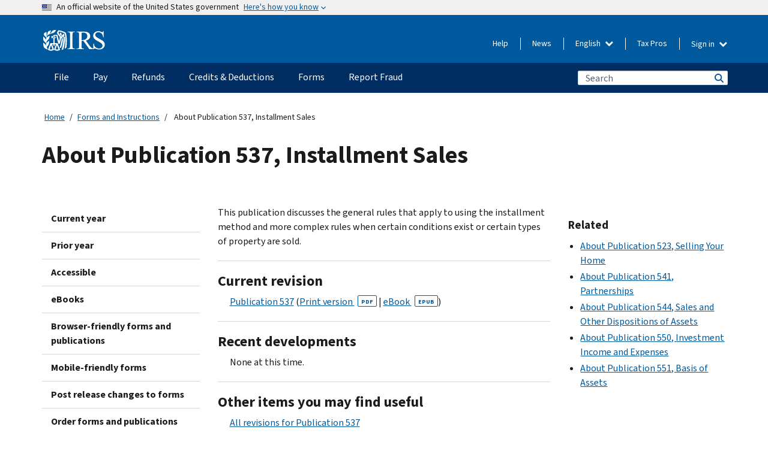

--- FILE ---
content_type: text/html; charset=UTF-8
request_url: https://www.irs.gov/forms-pubs/about-publication-537
body_size: 15066
content:
<!DOCTYPE html>
<html  lang="en" dir="ltr" prefix="content: http://purl.org/rss/1.0/modules/content/  dc: http://purl.org/dc/terms/  foaf: http://xmlns.com/foaf/0.1/  og: http://ogp.me/ns#  rdfs: http://www.w3.org/2000/01/rdf-schema#  schema: http://schema.org/  sioc: http://rdfs.org/sioc/ns#  sioct: http://rdfs.org/sioc/types#  skos: http://www.w3.org/2004/02/skos/core#  xsd: http://www.w3.org/2001/XMLSchema# ">
  <head>
    <meta charset="utf-8" />
<meta name="description" content="Publication 537 discusses the general rules that apply to all installment sales (those with one or more payments after the year of the sale). It discusses more complex rules when certain conditions exist or certain types of property are sold. This publication discusses the general rules that apply to using the installment method and more complex rules when certain conditions exist or certain types of property are sold." />
<meta name="abstract" content="Publication 537 discusses the general rules that apply to all installment sales (those with one or more payments after the year of the sale). It discusses more complex rules when certain conditions exist or certain types of property are sold. This publication discusses the general rules that apply to using the installment method and more complex rules when certain conditions exist or certain types of property are sold." />
<link rel="canonical" href="https://www.irs.gov/forms-pubs/about-publication-537" />
<meta name="robots" content="index, follow" />
<meta name="original-source" content="https://www.irs.gov/uac/about-publication-537" />
<meta name="rights" content="United States Internal Revenue Services" />
<meta property="og:image:url" content="https://www.irs.gov/pub/image/logo_small.jpg" />
<meta property="og:image:type" content="image/jpeg" />
<meta property="og:image:alt" content="IRS logo" />
<meta name="twitter:card" content="summary" />
<meta name="twitter:description" content="Publication 537 discusses the general rules that apply to all installment sales (those with one or more payments after the year of the sale). It discusses more complex rules when certain conditions exist or certain types of property are sold. This publication discusses the general rules that apply to using the installment method and more complex rules when certain conditions exist or certain types of property are sold." />
<meta name="twitter:title" content="About Publication 537, Installment Sales | Internal Revenue Service" />
<meta name="twitter:image" content="https://www.irs.gov/pub/image/logo_small.jpg" />
<meta name="twitter:image:alt" content="IRS logo" />
<meta name="Generator" content="Drupal 10 (https://www.drupal.org)" />
<meta name="MobileOptimized" content="width" />
<meta name="HandheldFriendly" content="true" />
<meta name="viewport" content="width=device-width, initial-scale=1.0" />
<script type="application/ld+json">{
    "@context": "https://schema.org",
    "@graph": [
        {
            "name": "About Publication 537, Installment Sales",
            "datePosted": "2016-09-06T00:00:00-0400"
        }
    ]
}</script>
<meta name="audience" content="NULL" />
<meta name="irsStandard-type" content="NULL" />
<meta name="uniqueID" content="3114" />
<meta name="isHistorical" content="no" />
<meta name="historical-date" content="NULL" />
<meta name="changed" content="1738075479" />
<meta name="topic" content="NULL" />
<meta name="guidance" content="NULL" />
<meta name="channel" content="NULL" />
<meta name="organization" content="NULL" />
<meta name="otID" content="243850" />
<meta name="prod_SEID" content="SKHCB" />
<link rel="icon" href="/themes/custom/pup_base/favicon.ico" type="image/vnd.microsoft.icon" />
<link rel="alternate" hreflang="en" href="https://www.irs.gov/forms-pubs/about-publication-537" />
<script>window.a2a_config=window.a2a_config||{};a2a_config.callbacks=[];a2a_config.overlays=[];a2a_config.templates={};</script>

    <title>About Publication 537, Installment Sales | Internal Revenue Service</title>
    <link rel="stylesheet" media="all" href="/pub/css/css_HbV3MbI47vSh5Y5TB15d5BW0ZHcF9M9-GkLoHYkpgCc.css?delta=0&amp;language=en&amp;theme=pup_irs&amp;include=[base64]" />
<link rel="stylesheet" media="all" href="/pub/css/css_yZKZQeQr-6FrHttDTNN7zbNgJyap3lvwbJyU-3QfwV8.css?delta=1&amp;language=en&amp;theme=pup_irs&amp;include=[base64]" />
<link rel="stylesheet" media="print" href="/pub/css/css_xEYcgzIIMA7tFIeVzSOrKRPyoYDIuxzHyZ88T5D_SPY.css?delta=2&amp;language=en&amp;theme=pup_irs&amp;include=[base64]" />
<link rel="stylesheet" media="all" href="/pub/css/css_EbWGjClhsStXbsvwOq9iT6yGxHCg86ApUzr4bYwsoHk.css?delta=3&amp;language=en&amp;theme=pup_irs&amp;include=[base64]" />

    <script type="application/json" data-drupal-selector="drupal-settings-json">{"path":{"baseUrl":"\/","pathPrefix":"","currentPath":"node\/3114","currentPathIsAdmin":false,"isFront":false,"currentLanguage":"en"},"pluralDelimiter":"\u0003","suppressDeprecationErrors":true,"gtag":{"tagId":"","consentMode":false,"otherIds":[],"events":[],"additionalConfigInfo":[]},"ajaxPageState":{"libraries":"[base64]","theme":"pup_irs","theme_token":null},"ajaxTrustedUrl":{"\/site-index-search":true},"gtm":{"tagId":null,"settings":{"data_layer":"dataLayer","include_environment":false},"tagIds":["GTM-KV978ZL"]},"dataLayer":{"defaultLang":"en","languages":{"en":{"id":"en","name":"English","direction":"ltr","weight":-10},"es":{"id":"es","name":"Spanish","direction":"ltr","weight":-9},"zh-hans":{"id":"zh-hans","name":"Chinese, Simplified","direction":"ltr","weight":-8},"zh-hant":{"id":"zh-hant","name":"Chinese, Traditional","direction":"ltr","weight":-7},"ko":{"id":"ko","name":"Korean","direction":"ltr","weight":-6},"ru":{"id":"ru","name":"Russian","direction":"ltr","weight":-5},"vi":{"id":"vi","name":"Vietnamese","direction":"ltr","weight":-4},"ht":{"id":"ht","name":"Haitian Creole","direction":"ltr","weight":-3}}},"data":{"extlink":{"extTarget":false,"extTargetAppendNewWindowLabel":"(opens in a new window)","extTargetNoOverride":false,"extNofollow":false,"extTitleNoOverride":false,"extNoreferrer":false,"extFollowNoOverride":false,"extClass":"ext","extLabel":"(link is external)","extImgClass":true,"extSubdomains":true,"extExclude":"","extInclude":"","extCssExclude":".paragraph--type--social-media-footer, .btn-primary, .btn-secondary","extCssInclude":"","extCssExplicit":"","extAlert":false,"extAlertText":"This link will take you to an external web site. We are not responsible for their content.","extHideIcons":false,"mailtoClass":"mailto","telClass":"","mailtoLabel":"(link sends email)","telLabel":"(link is a phone number)","extUseFontAwesome":true,"extIconPlacement":"append","extPreventOrphan":false,"extFaLinkClasses":"fa fa-external-link fa-external-link-alt","extFaMailtoClasses":"fa fa-envelope-o","extAdditionalLinkClasses":"","extAdditionalMailtoClasses":"","extAdditionalTelClasses":"","extFaTelClasses":"fa fa-phone","whitelistedDomains":[],"extExcludeNoreferrer":""}},"bootstrap":{"forms_has_error_value_toggle":1,"modal_animation":1,"modal_backdrop":"true","modal_focus_input":1,"modal_keyboard":1,"modal_select_text":1,"modal_show":1,"modal_size":"","popover_enabled":1,"popover_animation":1,"popover_auto_close":1,"popover_container":"body","popover_content":"","popover_delay":"0","popover_html":0,"popover_placement":"right","popover_selector":"","popover_title":"","popover_trigger":"click","tooltip_enabled":1,"tooltip_animation":1,"tooltip_container":"body","tooltip_delay":"0","tooltip_html":0,"tooltip_placement":"auto left","tooltip_selector":"","tooltip_trigger":"hover"},"accordion_menus":{"accordion_closed":{"main_mobile":"main_mobile"}},"chosen":{"selector":"select:not(:hidden,[id*=\u0027edit-state\u0027],[id^=\u0022views-form-user-admin-people-page\u0022] #edit-action)","minimum_single":25,"minimum_multiple":20,"minimum_width":200,"use_relative_width":false,"options":{"disable_search":false,"disable_search_threshold":0,"allow_single_deselect":false,"add_helper_buttons":false,"search_contains":true,"placeholder_text_multiple":"Choose some option","placeholder_text_single":"Choose an option","no_results_text":"No results match","max_shown_results":null,"inherit_select_classes":true}},"search_api_autocomplete":{"pup_site_index_search":{"delay":600,"auto_submit":true,"min_length":3}},"ajax":[],"user":{"uid":0,"permissionsHash":"a8bc380c6e4e686aded8ae0b2ef5e6ad03a865beea587aa9d6f35a3ea33ac02a"}}</script>
<script src="/pub/js/js_SvGSEFYsOpQP3gNDbKkK7uDwPRO6RaaM0kKXI3eIPv4.js?scope=header&amp;delta=0&amp;language=en&amp;theme=pup_irs&amp;include=[base64]"></script>
<script src="/modules/contrib/google_tag/js/gtag.js?t7j47p"></script>
<script src="/modules/contrib/google_tag/js/gtm.js?t7j47p"></script>

  </head>
  <body class="path-node page-node-type-pup-article has-glyphicons lang-en">
    <a href="#main-content" class="visually-hidden focusable skip-link">
      Skip to main content
    </a>
    <noscript><iframe src="https://www.googletagmanager.com/ns.html?id=GTM-KV978ZL"
                  height="0" width="0" style="display:none;visibility:hidden"></iframe></noscript>

    <div id='mobile-clickable-overlay' class='mobile-menu-overlay'></div>
      <div class="dialog-off-canvas-main-canvas" data-off-canvas-main-canvas>
    


<header id="navbar" role="banner">

  
  
          
    
    
          <div class="pup-header_official">
        <div class="container header-official-message">
          <div class="inline-official">
              <div class="region region-header-official">
    <section class="usa-banner" aria-label="Official website of the United States government">
  <header class="usa-banner__header">
    <div class="us-flag">
      <img class="usa-banner__flag" src="/themes/custom/pup_base/images/us_flag_small.png" alt="" aria-hidden="true">
    </div>
    <div class="official-text" aria-hidden="true">
      <p class="usa-banner__header-text">An official website of the United States government</p>
      <p class="usa-banner__header-action">Here's how you know</p>
    </div>
    <button class="usa-banner__button" aria-expanded="false" aria-controls="gov-info"><span>Here's how you know</span></button>
  </header>
  <div id="gov-info" class="usa-banner__content" hidden>
    <div class="row">
      <div class="usa-banner__guidance col-12 col-sm-6">
        <img class="usa-banner__icon" src="/themes/custom/pup_base/images/icon-dot-gov.svg" alt="" aria-hidden="true">
        <div class="usa-media-block__body">
          <p><strong>
          Official websites use .gov
          </strong></p><p>
          A <strong>.gov</strong> website belongs to an official government organization in the United States.
          </p>
        </div>
      </div>
      <div class="usa-banner__guidance col-12 col-sm-6">
        <img class="usa-banner__icon" src="/themes/custom/pup_base/images/icon-https.svg" alt="" aria-hidden="true">
        <div class="usa-banner__body">
          <p><strong>Secure .gov websites use HTTPS</strong></p>
            <p>
            A <strong>lock</strong>
            (<img class="usa-banner__sm-icon" src="/themes/custom/pup_base/images/lock.svg" title="Lock" alt="Locked padlock icon">)
            or <strong>https://</strong> means you've safely connected to the .gov website. Share sensitive information only on official, secure websites.
            </p>
        </div>
      </div>
    </div>
  </div>
</section>
  </div>

          </div>
        </div>
      </div>
    
    <div class="pup-header-main">
      <div class="container">
        <div class="row pup-header-main__content">
          
                                        
                                        <div class="col-xs-2 col-md-1 no-gutter pup-header-content-lt">
                    <div class="region region-header-left">
                <a class="logo navbar-btn pull-left" href="/" title="Home" rel="home">
            <img src="/themes/custom/pup_base/IRS-Logo.svg" alt="Home" />
            <img class="print-logo" src="/themes/custom/pup_irs/images/logo-print.svg" alt="Home" aria-hidden="true" />
        </a>
            
  </div>

                </div>
              
              
              <div class="col-md-11 hidden-xs hidden-sm pup-header-content-rt">
                  <div class="region region-header-right">
    
<div class="language-switcher-language-url block block-language block-language-blocklanguage-interface clearfix" id="block-languageswitcher" data-block-plugin-id="language_block:language_interface">
  
    
  
        <div class="dropdown pup-switch-hidden">
    <button class="btn btn-default dropdown-toggle languageSwitcher" type="button" id="languageSwitcher" data-toggle="dropdown" aria-expanded="false">
      English
      <i class="fa fa-chevron-down"></i>
    </button>
    <ul class="dropdown-menu" data-block="languageswitcher"><li hreflang="es" data-drupal-link-system-path="node/3114" class="es"><a href="/es/forms-pubs/about-publication-537" class="language-link" lang="es" hreflang="es" data-drupal-link-system-path="node/3114">Español</a></li><li hreflang="zh-hans" data-drupal-link-system-path="node/3114" class="zh-hans"><a href="/zh-hans/forms-pubs/about-publication-537" class="language-link" lang="zh-hans" hreflang="zh-hans" data-drupal-link-system-path="node/3114">中文 (简体)</a></li><li hreflang="zh-hant" data-drupal-link-system-path="node/3114" class="zh-hant"><a href="/zh-hant/forms-pubs/about-publication-537" class="language-link" lang="zh-hant" hreflang="zh-hant" data-drupal-link-system-path="node/3114">中文 (繁體)</a></li><li hreflang="ko" data-drupal-link-system-path="node/3114" class="ko"><a href="/ko/forms-pubs/about-publication-537" class="language-link" lang="ko" hreflang="ko" data-drupal-link-system-path="node/3114">한국어</a></li><li hreflang="ru" data-drupal-link-system-path="node/3114" class="ru"><a href="/ru/forms-pubs/about-publication-537" class="language-link" lang="ru" hreflang="ru" data-drupal-link-system-path="node/3114">Русский</a></li><li hreflang="vi" data-drupal-link-system-path="node/3114" class="vi"><a href="/vi/forms-pubs/about-publication-537" class="language-link" lang="vi" hreflang="vi" data-drupal-link-system-path="node/3114">Tiếng Việt</a></li><li hreflang="ht" data-drupal-link-system-path="node/3114" class="ht"><a href="/ht/forms-pubs/about-publication-537" class="language-link" lang="ht" hreflang="ht" data-drupal-link-system-path="node/3114">Kreyòl ayisyen</a></li></ul>
    </div>

    </div>

<nav role="navigation" aria-labelledby="block-pup-irs-informationmenu-2-menu" id="block-pup-irs-informationmenu-2" data-block-plugin-id="system_menu_block:pup-info-menu" class="pup-nav-en">
            
  <h2 class="visually-hidden" id="block-pup-irs-informationmenu-2-menu">Information Menu</h2>
  

                  <ul data-block="pup_irs_informationmenu_2" class="menu menu--pup-info-menu nav">
                      <li class="first">
                                                          <a href="/help/let-us-help-you" title="Help" data-drupal-link-system-path="node/16916">Help</a>
                        </li>
                      <li>
                                                          <a href="/newsroom" title="News" data-drupal-link-system-path="node/19646">News</a>
                        </li>
                      <li>
                                                          <a href="/tax-professionals" data-drupal-link-system-path="node/11">Tax Pros</a>
                        </li>
                      <li class="expanded dropdown last">
                                                                                            <span class="navbar-text dropdown-toggle" data-toggle="dropdown">Sign in <span class="caret"></span></span>
                                <ul data-block="pup_irs_informationmenu_2" class="dropdown-menu">
                      <li class="first">
                                                          <a href="https://sa.www4.irs.gov/ola/" class="btn btn-primary">Individual</a>
                        </li>
                      <li>
                                                          <a href="https://sa.www4.irs.gov/bola/" class="btn btn-primary">Business</a>
                        </li>
                      <li>
                                                          <a href="https://sa.www4.irs.gov/taxpro/" class="btn btn-primary">Tax Pro</a>
                        </li>
                      <li>
                  
            <div class="field field--name-body field--type-text-with-summary field--label-hidden field--item"><h2>Access your tax information with an IRS account.</h2>

<ul class="signin-content-checkmarks">
	<li>Refunds</li>
	<li>Payments</li>
	<li>Tax records</li>
</ul>
</div>
      
              </li>
                      <li class="last">
                                                          <a href="/your-account" class="btn btn-primary" data-drupal-link-system-path="node/126776">Create account</a>
                        </li>
        </ul>
      
                        </li>
        </ul>
      

  </nav>

  </div>

              </div>
              
                            <div class="col-xs-10 hidden-md hidden-lg no-gutter">
                <ul class="pup-header-mobile-menu pull-right">
                  <li>
                    <button type="button" id="pup-mobile-navbar-searchBtn" class="btn btn-link pup-header-mobile-menu__searchBtn" data-target="#navbar-collapse" aria-expanded="false" aria-controls="navbar-collapse">
                      Search
                    </button>
                  </li>
                                      <li id="pup-mobile-navbar-infoBtn" class="pup-header-mobile-menu__infoBtn" data-close-text="Close">
                        <div class="region region-help-menu-mobile">
                <ul data-block="helpmenumobile" class="menu menu--help-menu-mobile nav">
                      <li class="expanded dropdown first last">
                                                                                            <span class="navbar-text dropdown-toggle" data-toggle="dropdown">Sign in <span class="caret"></span></span>
                                <ul data-block="helpmenumobile" class="dropdown-menu">
                      <li class="first">
                                                          <a href="https://sa.www4.irs.gov/ola/" class="btn btn-primary">Individual</a>
                        </li>
                      <li>
                                                          <a href="https://sa.www4.irs.gov/bola/" class="btn btn-primary">Business</a>
                        </li>
                      <li>
                                                          <a href="https://sa.www4.irs.gov/taxpro/" class="btn btn-primary">Tax Pro</a>
                        </li>
                      <li>
                  
            <div class="field field--name-body field--type-text-with-summary field--label-hidden field--item"><h2>Access your tax information with an IRS account.</h2>

<ul class="signin-content-checkmarks">
	<li>Refunds</li>
	<li>Payments</li>
	<li>Tax records</li>
</ul>
</div>
      
              </li>
                      <li class="last">
                                                          <a href="/your-account" class="btn btn-primary" data-drupal-link-system-path="node/126776">Create account</a>
                        </li>
        </ul>
      
                        </li>
        </ul>
      


  </div>

                    </li>
                                    <li>
                    <button type="button" id="pup-mobile-navbar-menuBtn" class="btn btn-link pup-header-mobile-menu__menuBtn mobile-menu-icon" data-target="#pup-header-nav-collapse">
                      Menu
                    </button>
                  </li>
                </ul>
              </div>
          

        </div>       </div>
              <div id="navbar-collapse" class="collapse hidden-md hidden-lg">
            <div class="region region-search-form-collapsible">
      <div class="pup-site-header-search-block pup-search-box-hidden">
            <div class="pup-site-header-search-block__searchfield">
        
<form data-block="exposedformpup_site_index_searchsite_search_srt_relevance_4" action="/site-index-search" method="get" id="views-exposed-form-pup-site-index-search-site-search-srt-relevance" accept-charset="UTF-8" novalidate>
  <div  class="form--inline form-inline clearfix">
  








<div class="form-item form-group js-form-item form-type-search-api-autocomplete js-form-type-search-api-autocomplete form-item-search js-form-item-search form-autocomplete">


    
    
            <label for="search-main-mobile" class="control-label">Search</label>
    
    <div class="input-group"><input placeholder="Search" aria-label="Search" data-drupal-selector="edit-search" data-search-api-autocomplete-search="pup_site_index_search" class="form-autocomplete form-text form-control" data-autocomplete-path="/search_api_autocomplete/pup_site_index_search?display=site_search_srt_relevance&amp;&amp;filter=search" type="text" id="search-main-mobile" name="search" value="" size="30" maxlength="128"/><span class="input-group-addon"><span class="icon glyphicon glyphicon-refresh ajax-progress ajax-progress-throbber" aria-hidden="true"></span></span></div>

    

</div>









<div class="form-item form-group js-form-item form-type-select js-form-type-select form-item-field-pup-historical-1 js-form-item-field-pup-historical-1">


    
    
            <label for="edit-field-pup-historical-1" class="control-label">Include Historical Content</label>
    
    <div class="select-style select-wrapper">
  <select data-drupal-selector="edit-field-pup-historical-1" class="form-select form-control" id="edit-field-pup-historical-1" name="field_pup_historical_1"><option value="All">- Any -</option><option value="1" selected="selected">No</option></select>
</div>

    

</div>









<div class="form-item form-group js-form-item form-type-select js-form-type-select form-item-field-pup-historical js-form-item-field-pup-historical">


    
    
            <label for="edit-field-pup-historical" class="control-label">Include Historical Content</label>
    
    <div class="select-style select-wrapper">
  <select data-drupal-selector="edit-field-pup-historical" class="form-select form-control" id="edit-field-pup-historical" name="field_pup_historical"><option value="All">- Any -</option><option value="1" selected="selected">No</option></select>
</div>

    

</div>
<div data-drupal-selector="edit-actions" class="form-actions form-group js-form-wrapper form-wrapper" id="edit-actions"><button title="Search" data-drupal-selector="edit-submit-pup-site-index-search" class="button js-form-submit form-submit btn-primary btn icon-before" type="submit" id="edit-submit-pup-site-index-search" value="Search"><span class="icon glyphicon glyphicon-search" aria-hidden="true"></span>
Search</button></div>

</div>

</form>
      </div>
      </div>

  </div>

        </div>
          </div> 
          <div class="header-nav hidden-xs hidden-sm">
          <div class="container-fluid">
              <div class="region region-site-navigation">
    <nav role="navigation" aria-labelledby="block-mainnavigationmobile-2-menu" id="block-mainnavigationmobile-2" data-block-plugin-id="system_menu_block:main_mobile">
            
  <h2 class="visually-hidden" id="block-mainnavigationmobile-2-menu">Main navigation</h2>
  

        


              <a id="stickyNavLogo" class="logo navbar-btn pull-left" href="/" title="Home" rel="home">
        <img src="/themes/custom/pup_base/IRS-Logo.svg" alt="Home">
      </a>
      <ul data-block="mainnavigationmobile_2" class="menu nav" id="accessible-megamenu-navigation">
                                                                      <li class="expanded megamenu-top-nav-item dropdown">	
          <a href="/filing" aria-controls="accessible-megamenu-file-submenu" aria-expanded="false" aria-label="File menu has additional options. Use the spacebar to open the File sub menu or enter to navigate to the File page." role="application" id="accessible-megamenu-nav-item-0">File</a>
                                  <ul data-block="mainnavigationmobile_2" class="menu dropdown-menu" id="accessible-megamenu-file-submenu" aria-expanded="false" aria-hidden="true" aria-labelledby="accessible-megamenu-nav-item-0" role="region">
       <div class="mega-menu-container">
                                                                                            <li><a href="/filing" class="mobile-only-text" id="accessible-megamenu-file-submenu-0" data-drupal-link-system-path="node/19656">Overview</a>
                          </li>
                                                                                      <div class="mega-menu-column">
                                                                  <li><span class="mega-menu-column-header" id="accessible-megamenu-file-submenu-1">INFORMATION FOR…</span>
                          </li>
                                                                                          <li><a href="/individual-tax-filing" id="accessible-megamenu-file-submenu-2" data-drupal-link-system-path="node/142191">Individuals</a>
                          </li>
                                                                                          <li><a href="/businesses" id="accessible-megamenu-file-submenu-3" data-drupal-link-system-path="node/18976">Business and self-employed</a>
                          </li>
                                                                                          <li><a href="/charities-and-nonprofits" id="accessible-megamenu-file-submenu-4" data-drupal-link-system-path="node/58461">Charities and nonprofits</a>
                          </li>
                                                                                          <li><a href="/individuals/international-taxpayers" id="accessible-megamenu-file-submenu-5" data-drupal-link-system-path="node/19696">International filers</a>
                          </li>
                                                                                          <li><a href="/retirement-plans" id="accessible-megamenu-file-submenu-6" data-drupal-link-system-path="node/19741">Retirement</a>
                          </li>
                                                                                          <li><a href="/government-entities" id="accessible-megamenu-file-submenu-7" data-drupal-link-system-path="node/19586">Governments and tax-exempt bonds</a>
                          </li>
                                                                                          <li><a href="/government-entities/indian-tribal-governments" id="accessible-megamenu-file-submenu-8" data-drupal-link-system-path="node/19601">Indian Tribal Governments</a>
                          </li>
                                                                </div>
                                                  <div class="mega-menu-column">
                                                                  <li><span class="mega-menu-column-header" id="accessible-megamenu-file-submenu-9">FILING FOR INDIVIDUALS</span>
                          </li>
                                                                                          <li><a href="/filing/individuals/how-to-file" id="accessible-megamenu-file-submenu-10" data-drupal-link-system-path="node/22856">How to file</a>
                          </li>
                                                                                          <li><a href="/filing/individuals/when-to-file" id="accessible-megamenu-file-submenu-11" data-drupal-link-system-path="node/22726">When to file</a>
                          </li>
                                                                                          <li><a href="/filing/where-to-file-tax-returns-addresses-listed-by-return-type" id="accessible-megamenu-file-submenu-12" data-drupal-link-system-path="node/2442">Where to file</a>
                          </li>
                                                                                          <li><a href="/filing/individuals/update-my-information" id="accessible-megamenu-file-submenu-13" data-drupal-link-system-path="node/22861">Update your information</a>
                          </li>
                                                                </div>
                                                  <div class="mega-menu-column">
                                                                  <li><span class="mega-menu-column-header" id="accessible-megamenu-file-submenu-14">POPULAR</span>
                          </li>
                                                                                          <li><a href="/individuals/get-transcript" id="accessible-megamenu-file-submenu-15" data-drupal-link-system-path="node/136676">Tax record (transcript)</a>
                          </li>
                                                                                          <li><a href="/businesses/small-businesses-self-employed/get-an-employer-identification-number" id="accessible-megamenu-file-submenu-16" data-drupal-link-system-path="node/17153">Apply for an Employer ID Number (EIN)</a>
                          </li>
                                                                                          <li><a href="/filing/file-an-amended-return" id="accessible-megamenu-file-submenu-17" data-drupal-link-system-path="node/128551">Amend return</a>
                          </li>
                                                                                          <li><a href="/identity-theft-fraud-scams/get-an-identity-protection-pin" id="accessible-megamenu-file-submenu-18" data-drupal-link-system-path="node/16696">Identity Protection PIN (IP PIN)</a>
                          </li>
                      </div>
    
                </div>
        </ul>
      
            </li>
                                                                    <li class="expanded megamenu-top-nav-item dropdown">	
          <a href="/payments" aria-controls="accessible-megamenu-pay-submenu" aria-expanded="false" aria-label="Pay menu has additional options. Use the spacebar to open the Pay sub menu or enter to navigate to the Pay page." role="application" id="accessible-megamenu-nav-item-1">Pay</a>
                                  <ul data-block="mainnavigationmobile_2" class="menu dropdown-menu" id="accessible-megamenu-pay-submenu" aria-expanded="false" aria-hidden="true" aria-labelledby="accessible-megamenu-nav-item-1" role="region">
       <div class="mega-menu-container">
                                                                                            <li><a href="/payments" class="mobile-only-text" id="accessible-megamenu-pay-submenu-0" data-drupal-link-system-path="node/19551">Overview</a>
                          </li>
                                                                                      <div class="mega-menu-column">
                                                                  <li><span class="mega-menu-column-header" id="accessible-megamenu-pay-submenu-1">PAY BY</span>
                          </li>
                                                                                          <li><a href="/payments/direct-pay-with-bank-account" id="accessible-megamenu-pay-submenu-2" data-drupal-link-system-path="node/10224">Bank Account (Direct Pay)</a>
                          </li>
                                                                                          <li><a href="/payments/online-payment-agreement-application" id="accessible-megamenu-pay-submenu-3" data-drupal-link-system-path="node/16716">Payment Plan (Installment Agreement)</a>
                          </li>
                                                                                          <li><a href="/payments/eftps-the-electronic-federal-tax-payment-system" id="accessible-megamenu-pay-submenu-4" data-drupal-link-system-path="node/15488">Electronic Federal Tax Payment System (EFTPS)</a>
                          </li>
                                                                </div>
                                                  <div class="mega-menu-column">
                                                                  <li><span class="mega-menu-column-header" id="accessible-megamenu-pay-submenu-5">POPULAR</span>
                          </li>
                                                                                          <li><a href="/your-account" id="accessible-megamenu-pay-submenu-6" data-drupal-link-system-path="node/126776">Your Online Account</a>
                          </li>
                                                                                          <li><a href="/individuals/tax-withholding-estimator" id="accessible-megamenu-pay-submenu-7" data-drupal-link-system-path="node/107181">Tax Withholding Estimator</a>
                          </li>
                                                                                          <li><a href="/businesses/small-businesses-self-employed/estimated-taxes" id="accessible-megamenu-pay-submenu-8" data-drupal-link-system-path="node/17135">Estimated Taxes</a>
                          </li>
                                                                                          <li><a href="/payments/penalties" id="accessible-megamenu-pay-submenu-9" data-drupal-link-system-path="node/91826">Penalties</a>
                          </li>
                      </div>
    
                </div>
        </ul>
      
            </li>
                                                                    <li class="expanded megamenu-top-nav-item dropdown">	
          <a href="/refunds" aria-controls="accessible-megamenu-refunds-submenu" aria-expanded="false" aria-label="Refunds menu has additional options. Use the spacebar to open the Refunds sub menu or enter to navigate to the Refunds page." role="application" id="accessible-megamenu-nav-item-2">Refunds</a>
                                  <ul data-block="mainnavigationmobile_2" class="menu dropdown-menu" id="accessible-megamenu-refunds-submenu" aria-expanded="false" aria-hidden="true" aria-labelledby="accessible-megamenu-nav-item-2" role="region">
       <div class="mega-menu-container">
                                                                                            <li><a href="/refunds" class="mobile-only-text" id="accessible-megamenu-refunds-submenu-0" data-drupal-link-system-path="node/130131">Overview</a>
                          </li>
                                                                          <div class="mega-menu-column no-header-extra-padding">
                                                                  <li><a href="/wheres-my-refund" class="mega-menu-column-header" id="accessible-megamenu-refunds-submenu-1" data-drupal-link-system-path="node/19556">Where’s My Refund?</a>
                          </li>
                                                                                          <li><a href="/refunds/get-your-refund-faster-tell-irs-to-direct-deposit-your-refund-to-one-two-or-three-accounts" id="accessible-megamenu-refunds-submenu-2" data-drupal-link-system-path="node/10971">Direct deposit</a>
                          </li>
                                                                                          <li><a href="/filing/wheres-my-amended-return" id="accessible-megamenu-refunds-submenu-3" data-drupal-link-system-path="node/17175">Where’s My Amended Return?</a>
                          </li>
                      </div>
    
                </div>
        </ul>
      
            </li>
                                                                    <li class="expanded megamenu-top-nav-item dropdown">	
          <a href="/credits-and-deductions" aria-controls="accessible-megamenu-credits-deductions-submenu" aria-expanded="false" aria-label="Credits &amp; Deductions menu has additional options. Use the spacebar to open the Credits &amp; Deductions sub menu or enter to navigate to the Credits &amp; Deductions page." role="application" id="accessible-megamenu-nav-item-3">Credits & Deductions</a>
                                  <ul data-block="mainnavigationmobile_2" class="menu dropdown-menu" id="accessible-megamenu-credits-deductions-submenu" aria-expanded="false" aria-hidden="true" aria-labelledby="accessible-megamenu-nav-item-3" role="region">
       <div class="mega-menu-container">
                                                                                            <li><a href="/credits-and-deductions" class="mobile-only-text" id="accessible-megamenu-credits-deductions-submenu-0" data-drupal-link-system-path="node/80206">Overview</a>
                          </li>
                                                                                      <div class="mega-menu-column">
                                                                  <li><span class="mega-menu-column-header" id="accessible-megamenu-credits-deductions-submenu-1">INFORMATION FOR...</span>
                          </li>
                                                                                          <li><a href="/credits-and-deductions-for-individuals" title="For you and your family" id="accessible-megamenu-credits-deductions-submenu-2" data-drupal-link-system-path="node/5">Individuals</a>
                          </li>
              <li class="mega-menu-helper-text">
          <span class="desktop-only-text">
            For you and your family
          </span>
        </li>
                                                                                          <li><a href="/credits-deductions/businesses" title="Standard mileage and other information" id="accessible-megamenu-credits-deductions-submenu-3" data-drupal-link-system-path="node/19941">Businesses & Self-Employed</a>
                          </li>
              <li class="mega-menu-helper-text">
          <span class="desktop-only-text">
            Standard mileage and other information
          </span>
        </li>
                                                                </div>
                                                  <div class="mega-menu-column">
                                                                  <li><span class="mega-menu-column-header" id="accessible-megamenu-credits-deductions-submenu-4">POPULAR</span>
                          </li>
                                                                                          <li><a href="/credits-deductions/individuals/earned-income-tax-credit-eitc" id="accessible-megamenu-credits-deductions-submenu-5" data-drupal-link-system-path="node/18966">Earned Income Credit (EITC)</a>
                          </li>
                                                                                          <li><a href="/credits-deductions/individuals/child-tax-credit" id="accessible-megamenu-credits-deductions-submenu-6" data-drupal-link-system-path="node/771">Child Tax Credit</a>
                          </li>
                                                                                          <li><a href="/credits-deductions/clean-vehicle-and-energy-credits" id="accessible-megamenu-credits-deductions-submenu-7" data-drupal-link-system-path="node/126641">Clean Energy and Vehicle Credits</a>
                          </li>
                                                                                          <li><a href="/help/ita/how-much-is-my-standard-deduction" id="accessible-megamenu-credits-deductions-submenu-8" data-drupal-link-system-path="node/5229">Standard Deduction</a>
                          </li>
                                                                                          <li><a href="/retirement-plans" id="accessible-megamenu-credits-deductions-submenu-9" data-drupal-link-system-path="node/19741">Retirement Plans</a>
                          </li>
                      </div>
    
                </div>
        </ul>
      
            </li>
                                                                    <li class="expanded megamenu-top-nav-item dropdown">	
          <a href="/forms-instructions" aria-controls="accessible-megamenu-forms-submenu" aria-expanded="false" aria-label="Forms menu has additional options. Use the spacebar to open the Forms sub menu or enter to navigate to the Forms page." role="application" id="accessible-megamenu-nav-item-4">Forms</a>
                                  <ul data-block="mainnavigationmobile_2" class="menu dropdown-menu" id="accessible-megamenu-forms-submenu" aria-expanded="false" aria-hidden="true" aria-labelledby="accessible-megamenu-nav-item-4" role="region">
       <div class="mega-menu-container">
                                                                                            <li><a href="/forms-instructions" class="mobile-only-text" id="accessible-megamenu-forms-submenu-0" data-drupal-link-system-path="node/6">Overview</a>
                          </li>
                                                                                      <div class="mega-menu-column">
                                                                  <li><span class="mega-menu-column-header" id="accessible-megamenu-forms-submenu-1">POPULAR FORMS & INSTRUCTIONS</span>
                          </li>
                                                                                          <li><a href="/forms-pubs/about-form-1040" title="Individual Income Tax Return" id="accessible-megamenu-forms-submenu-2" data-drupal-link-system-path="node/16022">Form 1040</a>
                          </li>
              <li class="mega-menu-helper-text">
          <span class="desktop-only-text">
            Individual Income Tax Return
          </span>
        </li>
                                                                                          <li><a href="/instructions/i1040gi" title="Instructions for Form 1040 " id="accessible-megamenu-forms-submenu-3" data-drupal-link-system-path="node/100166">Form 1040 Instructions</a>
                          </li>
              <li class="mega-menu-helper-text">
          <span class="desktop-only-text">
            Instructions for Form 1040 
          </span>
        </li>
                                                                                          <li><a href="/forms-pubs/about-form-w-9" title="Request for Taxpayer Identification Number (TIN) and Certification" id="accessible-megamenu-forms-submenu-4" data-drupal-link-system-path="node/15825">Form W-9</a>
                          </li>
              <li class="mega-menu-helper-text">
          <span class="desktop-only-text">
            Request for Taxpayer Identification Number (TIN) and Certification
          </span>
        </li>
                                                                                          <li><a href="/forms-pubs/about-form-4506-t" title="Request for Transcript of Tax Return" id="accessible-megamenu-forms-submenu-5" data-drupal-link-system-path="node/10554">Form 4506-T</a>
                          </li>
              <li class="mega-menu-helper-text">
          <span class="desktop-only-text">
            Request for Transcript of Tax Return
          </span>
        </li>
                                                                </div>
                                      <div class="mega-menu-column extra-padding">
                                                                  <li><a href="/forms-pubs/about-form-w-4" class="mega-menu-column-header" title="Employee&#039;s Withholding Certificate" id="accessible-megamenu-forms-submenu-6" data-drupal-link-system-path="node/15498">Form W-4</a>
                          </li>
              <li class="mega-menu-helper-text">
          <span class="desktop-only-text">
            Employee&#039;s Withholding Certificate
          </span>
        </li>
                                                                                          <li><a href="/forms-pubs/about-form-941" title="Employer&#039;s Quarterly Federal Tax Return" id="accessible-megamenu-forms-submenu-7" data-drupal-link-system-path="node/53446">Form 941</a>
                          </li>
              <li class="mega-menu-helper-text">
          <span class="desktop-only-text">
            Employer&#039;s Quarterly Federal Tax Return
          </span>
        </li>
                                                                                          <li><a href="/forms-pubs/about-form-w-2" title="Wage and Tax Statement" id="accessible-megamenu-forms-submenu-8" data-drupal-link-system-path="node/5737">Form W-2</a>
                          </li>
              <li class="mega-menu-helper-text">
          <span class="desktop-only-text">
            Wage and Tax Statement
          </span>
        </li>
                                                                                          <li><a href="/forms-pubs/about-form-9465" title="Installment Agreement Request" id="accessible-megamenu-forms-submenu-9" data-drupal-link-system-path="node/15532">Form 9465</a>
                          </li>
              <li class="mega-menu-helper-text">
          <span class="desktop-only-text">
            Installment Agreement Request
          </span>
        </li>
                                                                </div>
                                                  <div class="mega-menu-column">
                                                                  <li><span class="mega-menu-column-header" id="accessible-megamenu-forms-submenu-10">POPULAR FOR TAX PROS</span>
                          </li>
                                                                                          <li><a href="/forms-pubs/about-form-1040x" title="Amended Individual Income Tax Return" id="accessible-megamenu-forms-submenu-11" data-drupal-link-system-path="node/19996">Form 1040-X</a>
                          </li>
              <li class="mega-menu-helper-text">
          <span class="desktop-only-text">
            Amended Individual Income Tax Return
          </span>
        </li>
                                                                                          <li><a href="/forms-pubs/about-form-2848" title="Power of Attorney" id="accessible-megamenu-forms-submenu-12" data-drupal-link-system-path="node/15839">Form 2848</a>
                          </li>
              <li class="mega-menu-helper-text">
          <span class="desktop-only-text">
            Power of Attorney
          </span>
        </li>
                                                                                          <li><a href="/forms-pubs/about-form-w-7" title="Apply for an ITIN" id="accessible-megamenu-forms-submenu-13" data-drupal-link-system-path="node/15536">Form W-7</a>
                          </li>
              <li class="mega-menu-helper-text">
          <span class="desktop-only-text">
            Apply for an ITIN
          </span>
        </li>
                                                                                          <li><a href="/tax-professionals/office-of-professional-responsibility-and-circular-230" title="Regulations Governing Practice before the IRS" id="accessible-megamenu-forms-submenu-14" data-drupal-link-system-path="node/125016">Circular 230</a>
                          </li>
              <li class="mega-menu-helper-text">
          <span class="desktop-only-text">
            Regulations Governing Practice before the IRS
          </span>
        </li>
                      </div>
    
                </div>
        </ul>
      
            </li>
                                                                    <li class="expanded megamenu-top-nav-item dropdown">	
          <a href="/help/report-fraud" aria-controls="accessible-megamenu-report-fraud-submenu" aria-expanded="false" aria-label="Report Fraud menu has additional options. Use the spacebar to open the Report Fraud sub menu or enter to navigate to the Report Fraud page." role="application" id="accessible-megamenu-nav-item-5">Report Fraud</a>
                                  <ul data-block="mainnavigationmobile_2" class="menu dropdown-menu" id="accessible-megamenu-report-fraud-submenu" aria-expanded="false" aria-hidden="true" aria-labelledby="accessible-megamenu-nav-item-5" role="region">
       <div class="mega-menu-container">
                                                                                            <li><a href="/help/report-fraud" class="mobile-only-text" id="accessible-megamenu-report-fraud-submenu-0" data-drupal-link-system-path="node/151251">Overview</a>
                          </li>
                                                                          <div class="mega-menu-column no-header-extra-padding">
                                                                  <li><a href="/help/report-fraud/report-tax-fraud-a-scam-or-law-violation" class="mega-menu-column-header" id="accessible-megamenu-report-fraud-submenu-1" data-drupal-link-system-path="node/1273">Tax fraud and scams</a>
                          </li>
                                                                                          <li><a href="/identity-theft-central" id="accessible-megamenu-report-fraud-submenu-2" data-drupal-link-system-path="node/19616">Identity theft</a>
                          </li>
                                                                                          <li><a href="/help/report-fraud/report-fake-irs-treasury-or-tax-related-emails-and-messages" id="accessible-megamenu-report-fraud-submenu-3" data-drupal-link-system-path="node/15745">Fake IRS email or message</a>
                          </li>
                                                                                          <li><a href="/help/report-fraud/make-a-complaint-about-a-tax-return-preparer" id="accessible-megamenu-report-fraud-submenu-4" data-drupal-link-system-path="node/3141">Tax return preparer</a>
                          </li>
                      </div>
    
                </div>
        </ul>
      
            </li>
              
            </ul>
      

  </nav>
  <div class="pup-site-header-search-block pup-search-box-hidden">
            <div class="pup-site-header-search-block__searchfield">
        
<form data-block="pup_irs_exposedformpup_site_index_searchsite_search_srt_relevance_2" action="/site-index-search" method="get" id="views-exposed-form-pup-site-index-search-site-search-srt-relevance--2" accept-charset="UTF-8" novalidate>
  <div  class="form--inline form-inline clearfix">
  








<div class="form-item form-group js-form-item form-type-search-api-autocomplete js-form-type-search-api-autocomplete form-item-search js-form-item-search form-autocomplete">


    
    
            <label for="search-main" class="control-label">Search</label>
    
    <div class="input-group"><input placeholder="Search" aria-label="Search" data-drupal-selector="edit-search" data-search-api-autocomplete-search="pup_site_index_search" class="form-autocomplete form-text form-control" data-autocomplete-path="/search_api_autocomplete/pup_site_index_search?display=site_search_srt_relevance&amp;&amp;filter=search" type="text" id="search-main" name="search" value="" size="30" maxlength="128"/><span class="input-group-addon"><span class="icon glyphicon glyphicon-refresh ajax-progress ajax-progress-throbber" aria-hidden="true"></span></span></div>

    

</div>









<div class="form-item form-group js-form-item form-type-select js-form-type-select form-item-field-pup-historical-1 js-form-item-field-pup-historical-1">


    
    
            <label for="edit-field-pup-historical-1--2" class="control-label">Include Historical Content</label>
    
    <div class="select-style select-wrapper">
  <select data-drupal-selector="edit-field-pup-historical-1" class="form-select form-control" id="edit-field-pup-historical-1--2" name="field_pup_historical_1"><option value="All">- Any -</option><option value="1" selected="selected">No</option></select>
</div>

    

</div>









<div class="form-item form-group js-form-item form-type-select js-form-type-select form-item-field-pup-historical js-form-item-field-pup-historical">


    
    
            <label for="edit-field-pup-historical--2" class="control-label">Include Historical Content</label>
    
    <div class="select-style select-wrapper">
  <select data-drupal-selector="edit-field-pup-historical" class="form-select form-control" id="edit-field-pup-historical--2" name="field_pup_historical"><option value="All">- Any -</option><option value="1" selected="selected">No</option></select>
</div>

    

</div>
<div data-drupal-selector="edit-actions" class="form-actions form-group js-form-wrapper form-wrapper" id="edit-actions--2"><button title="Search" data-drupal-selector="edit-submit-pup-site-index-search-2" class="button js-form-submit form-submit btn-primary btn icon-before" type="submit" id="edit-submit-pup-site-index-search--2" value="Search"><span class="icon glyphicon glyphicon-search" aria-hidden="true"></span>
Search</button></div>

</div>

</form>
      </div>
      </div>

  </div>

          </div>
      </div>
    
          <div id="pup-info-menu-collapse"  class="pup-header-content-rt col-xs-12 hidden-md hidden-lg collapse">
          <div class="region region-info-menu-collapsible">
    <nav role="navigation" aria-labelledby="block-pup-irs-informationmenu-menu" id="block-pup-irs-informationmenu" data-block-plugin-id="system_menu_block:pup-info-menu" class="pup-nav-en">
            
  <h2 class="visually-hidden" id="block-pup-irs-informationmenu-menu">Information Menu</h2>
  

                  <ul data-block="pup_irs_informationmenu" class="menu menu--pup-info-menu nav">
                      <li class="first">
                                                          <a href="/help/let-us-help-you" title="Help" data-drupal-link-system-path="node/16916">Help</a>
                        </li>
                      <li>
                                                          <a href="/newsroom" title="News" data-drupal-link-system-path="node/19646">News</a>
                        </li>
                      <li>
                                                          <a href="/tax-professionals" data-drupal-link-system-path="node/11">Tax Pros</a>
                        </li>
                      <li class="expanded dropdown last">
                                                                                            <span class="navbar-text dropdown-toggle" data-toggle="dropdown">Sign in <span class="caret"></span></span>
                                <ul data-block="pup_irs_informationmenu" class="dropdown-menu">
                      <li class="first">
                                                          <a href="https://sa.www4.irs.gov/ola/" class="btn btn-primary">Individual</a>
                        </li>
                      <li>
                                                          <a href="https://sa.www4.irs.gov/bola/" class="btn btn-primary">Business</a>
                        </li>
                      <li>
                                                          <a href="https://sa.www4.irs.gov/taxpro/" class="btn btn-primary">Tax Pro</a>
                        </li>
                      <li>
                  
            <div class="field field--name-body field--type-text-with-summary field--label-hidden field--item"><h2>Access your tax information with an IRS account.</h2>

<ul class="signin-content-checkmarks">
	<li>Refunds</li>
	<li>Payments</li>
	<li>Tax records</li>
</ul>
</div>
      
              </li>
                      <li class="last">
                                                          <a href="/your-account" class="btn btn-primary" data-drupal-link-system-path="node/126776">Create account</a>
                        </li>
        </ul>
      
                        </li>
        </ul>
      

  </nav>

  </div>

      </div>
    
          <div id="pup-header-nav-collapse"  class="pup-header-content-rt col-xs-12 hidden-md hidden-lg collapse">
          <div class="region region-header-nav-collapsible">
    <section id="block-accordionmainnavigationmobile" data-block-plugin-id="accordion_menus_block:main_mobile" class="block block-accordion-menus block-accordion-menus-blockmain-mobile clearfix">
  
    

      <div class="accordion_menus_block_container main_mobile">
  <h2 class="accordion-title">
    <a href="#">File</a>
  </h2>
  <div class="accordion_menus-block-content">
    <ul><li><a href="/filing" class="mobile-only-text">Overview</a></li><li><span class="mega-menu-column-header">INFORMATION FOR…</span></li><li><a href="/individual-tax-filing">Individuals</a></li><li><a href="/businesses">Business and self-employed</a></li><li><a href="/charities-and-nonprofits">Charities and nonprofits</a></li><li><a href="/individuals/international-taxpayers">International filers</a></li><li><a href="/retirement-plans">Retirement</a></li><li><a href="/government-entities">Governments and tax-exempt bonds</a></li><li><a href="/government-entities/indian-tribal-governments">Indian Tribal Governments</a></li><li><span class="mega-menu-column-header">FILING FOR INDIVIDUALS</span></li><li><a href="/filing/individuals/how-to-file">How to file</a></li><li><a href="/filing/individuals/when-to-file">When to file</a></li><li><a href="/filing/where-to-file-tax-returns-addresses-listed-by-return-type">Where to file</a></li><li><a href="/filing/individuals/update-my-information">Update your information</a></li><li><span class="mega-menu-column-header">POPULAR</span></li><li><a href="/individuals/get-transcript">Tax record (transcript)</a></li><li><a href="/businesses/small-businesses-self-employed/get-an-employer-identification-number">Apply for an Employer ID Number (EIN)</a></li><li><a href="/filing/file-an-amended-return">Amend return</a></li><li><a href="/identity-theft-fraud-scams/get-an-identity-protection-pin">Identity Protection PIN (IP PIN)</a></li></ul>
  </div>
  <h2 class="accordion-title">
    <a href="#">Pay</a>
  </h2>
  <div class="accordion_menus-block-content">
    <ul><li><a href="/payments" class="mobile-only-text">Overview</a></li><li><span class="mega-menu-column-header">PAY BY</span></li><li><a href="/payments/direct-pay-with-bank-account">Bank Account (Direct Pay)</a></li><li><a href="/payments/online-payment-agreement-application">Payment Plan (Installment Agreement)</a></li><li><a href="/payments/eftps-the-electronic-federal-tax-payment-system">Electronic Federal Tax Payment System (EFTPS)</a></li><li><span class="mega-menu-column-header">POPULAR</span></li><li><a href="/your-account">Your Online Account</a></li><li><a href="/individuals/tax-withholding-estimator">Tax Withholding Estimator</a></li><li><a href="/businesses/small-businesses-self-employed/estimated-taxes">Estimated Taxes</a></li><li><a href="/payments/penalties">Penalties</a></li></ul>
  </div>
  <h2 class="accordion-title">
    <a href="#">Refunds</a>
  </h2>
  <div class="accordion_menus-block-content">
    <ul><li><a href="/refunds" class="mobile-only-text">Overview</a></li><li><a href="/wheres-my-refund" class="mega-menu-column-header">Where’s My Refund?</a></li><li><a href="/refunds/get-your-refund-faster-tell-irs-to-direct-deposit-your-refund-to-one-two-or-three-accounts">Direct deposit</a></li><li><a href="/filing/wheres-my-amended-return">Where’s My Amended Return?</a></li></ul>
  </div>
  <h2 class="accordion-title">
    <a href="#">Credits &amp; Deductions</a>
  </h2>
  <div class="accordion_menus-block-content">
    <ul><li><a href="/credits-and-deductions" class="mobile-only-text">Overview</a></li><li><span class="mega-menu-column-header">INFORMATION FOR...</span></li><li><a href="/credits-and-deductions-for-individuals" title="For you and your family">Individuals</a></li><li><a href="/credits-deductions/businesses" title="Standard mileage and other information">Businesses &amp; Self-Employed</a></li><li><span class="mega-menu-column-header">POPULAR</span></li><li><a href="/credits-deductions/individuals/earned-income-tax-credit-eitc">Earned Income Credit (EITC)</a></li><li><a href="/credits-deductions/individuals/child-tax-credit">Child Tax Credit</a></li><li><a href="/credits-deductions/clean-vehicle-and-energy-credits">Clean Energy and Vehicle Credits</a></li><li><a href="/help/ita/how-much-is-my-standard-deduction">Standard Deduction</a></li><li><a href="/retirement-plans">Retirement Plans</a></li></ul>
  </div>
  <h2 class="accordion-title">
    <a href="#">Forms</a>
  </h2>
  <div class="accordion_menus-block-content">
    <ul><li><a href="/forms-instructions" class="mobile-only-text">Overview</a></li><li><span class="mega-menu-column-header">POPULAR FORMS &amp; INSTRUCTIONS</span></li><li><a href="/forms-pubs/about-form-1040" title="Individual Income Tax Return">Form 1040</a></li><li><a href="/instructions/i1040gi" title="Instructions for Form 1040 ">Form 1040 Instructions</a></li><li><a href="/forms-pubs/about-form-w-9" title="Request for Taxpayer Identification Number (TIN) and Certification">Form W-9</a></li><li><a href="/forms-pubs/about-form-4506-t" title="Request for Transcript of Tax Return">Form 4506-T</a></li><li><a href="/forms-pubs/about-form-w-4" class="mega-menu-column-header" title="Employee&#039;s Withholding Certificate">Form W-4</a></li><li><a href="/forms-pubs/about-form-941" title="Employer&#039;s Quarterly Federal Tax Return">Form 941</a></li><li><a href="/forms-pubs/about-form-w-2" title="Wage and Tax Statement">Form W-2</a></li><li><a href="/forms-pubs/about-form-9465" title="Installment Agreement Request">Form 9465</a></li><li><span class="mega-menu-column-header">POPULAR FOR TAX PROS</span></li><li><a href="/forms-pubs/about-form-1040x" title="Amended Individual Income Tax Return">Form 1040-X</a></li><li><a href="/forms-pubs/about-form-2848" title="Power of Attorney">Form 2848</a></li><li><a href="/forms-pubs/about-form-w-7" title="Apply for an ITIN">Form W-7</a></li><li><a href="/tax-professionals/office-of-professional-responsibility-and-circular-230" title="Regulations Governing Practice before the IRS">Circular 230</a></li></ul>
  </div>
  <h2 class="accordion-title">
    <a href="#">Report Fraud</a>
  </h2>
  <div class="accordion_menus-block-content">
    <ul><li><a href="/help/report-fraud" class="mobile-only-text">Overview</a></li><li><a href="/help/report-fraud/report-tax-fraud-a-scam-or-law-violation" class="mega-menu-column-header">Tax fraud and scams</a></li><li><a href="/identity-theft-central">Identity theft</a></li><li><a href="/help/report-fraud/report-fake-irs-treasury-or-tax-related-emails-and-messages">Fake IRS email or message</a></li><li><a href="/help/report-fraud/make-a-complaint-about-a-tax-return-preparer">Tax return preparer</a></li></ul>
  </div>
</div>

  </section>

<nav role="navigation" aria-labelledby="block-pup-irs-mainnavigation-menu" id="block-pup-irs-mainnavigation" data-block-plugin-id="system_menu_block:main">
            
  <h2 class="visually-hidden" id="block-pup-irs-mainnavigation-menu">Main navigation</h2>
  

        
        <ul data-block="pup_irs_mainnavigation" class="menu nav navbar-nav">
                                          <li>
            <a href="/filing" class="top-level-nav-item">File</a>
                            </li>
                                      <li>
            <a href="/payments" class="top-level-nav-item">Pay</a>
                            </li>
                                      <li>
            <a href="/refunds" class="top-level-nav-item">Refunds</a>
                            </li>
                                      <li>
            <a href="/credits-and-deductions" class="top-level-nav-item">Credits &amp; Deductions</a>
                            </li>
                                      <li>
            <a href="/forms-instructions" class="top-level-nav-item">Forms &amp; Instructions</a>
                            </li>
        </ul>
        



  </nav>
<nav role="navigation" aria-labelledby="block-pup-irs-infomenumobile-menu" id="block-pup-irs-infomenumobile" data-block-plugin-id="system_menu_block:info-menu-mobile">
            
  <h2 class="visually-hidden" id="block-pup-irs-infomenumobile-menu">Info Menu Mobile</h2>
  

                  <ul data-block="pup_irs_infomenumobile" class="menu menu--info-menu-mobile nav">
                      <li class="first">
                                                          <a href="/charities-and-nonprofits" data-drupal-link-system-path="node/58461">Charities &amp; Nonprofits</a>
                        </li>
                      <li>
                                                          <a href="/help/let-us-help-you" title="Help" data-drupal-link-system-path="node/16916">Help</a>
                        </li>
                      <li>
                                                          <a href="/newsroom" title="News" data-drupal-link-system-path="node/19646">News</a>
                        </li>
                      <li class="last">
                                                          <a href="/tax-professionals" title="Tax Pros" data-drupal-link-system-path="node/11">Tax Pros</a>
                        </li>
        </ul>
      

  </nav>

  </div>

      </div>
    
   </header>

<div class="pup-page-node-type-article-page__banner">
  <div class="container">
    <div class="row">
      <div class="col-md-12">
                            <div class="region region-breadcrumbs">
        <nav aria-label="Breadcrumbs">
    <ol class="breadcrumb">
      <li lang=en xml:lang=en ><a href="/" lang=en xml:lang=en >Home</a></li><li lang=en xml:lang=en ><a href="/forms-instructions" lang=en xml:lang=en >Forms and Instructions</a></li><li  class="active">            About Publication 537, Installment Sales
            </li>
    </ol>
  </nav>


  </div>

                          <h1 class="pup-page-node-type-article-page__title">About Publication 537, Installment Sales</h1>
              </div>
    </div>
  </div>
</div>
<div class="container">
  <div class="row">
          <div class="col-sm-12">
          <div class="region region-language-switcher">
    <section id="block-pup-irs-languageswitchercontent" data-block-plugin-id="pup_language_switcher:language_interface" class="block block-pup-language-switcher block-pup-language-switcherlanguage-interface clearfix">
  
    

      &nbsp;
  </section>


  </div>

      </div>
      </div>
</div>

<div class="pup-main-container container">
  <div class="row">

                    <div class="sidebar-left col-sm-12 col-md-3 col-lg-3">
          <div class="region region-sidebar-first">
    <section id="block-pup-irs-puphierarchicaltaxonomymenu" data-block-plugin-id="pup_hierarchical_taxonomy_menu" class="block block-pup-hierarchical-taxonomy-menu clearfix">
  
    

      


              <div class="pup-second-nav-header">
        <h3 class="pup-second-nav-heading">
		<button id="pup-snav" class="pup-second-nav-btn hidden-md hidden-lg" aria-controls="pup-snav-menu-links" aria-expanded="false" type="button">More In Forms and Instructions
          <i aria-hidden="true" class="fa fa-plus"></i>
        </button>
        </h3>
      </div>
      <div id="pup-snav-menu-links" aria-labelledby="pup-snav">
      <ul class="menu nav pup-second-nav">
              <li class="level-2" data-indent-level="2">
        <a href="/forms-instructions" title="Current year" id="term-18551" rel="child" lang="en" xml:lang="en" hreflang="en">Current year</a>
              </li>
          <li class="level-2" data-indent-level="2">
        <a href="/forms-pubs/prior-year" title="Prior year" id="term-18566" rel="child" lang="en" xml:lang="en" hreflang="en">Prior year</a>
              </li>
          <li class="level-2" data-indent-level="2">
        <a href="/forms-pubs/accessible-irs-tax-products" title="Accessible" id="term-18546" rel="child" lang="en" xml:lang="en" hreflang="en">Accessible</a>
              </li>
          <li class="level-2" data-indent-level="2">
        <a href="/forms-pubs/ebook" title="eBooks" id="term-18556" rel="child" lang="en" xml:lang="en" hreflang="en">eBooks</a>
              </li>
          <li class="level-2" data-indent-level="2">
        <a href="/forms-pubs/browser-friendly" title="Browser-friendly forms and publications" id="term-22221" rel="child" lang="en" xml:lang="en" hreflang="en">Browser-friendly forms and publications</a>
              </li>
          <li class="level-2" data-indent-level="2">
        <a href="/forms-pubs/mobile-friendly-forms" title="Mobile-friendly forms" id="term-29421" rel="child" lang="en" xml:lang="en" hreflang="en">Mobile-friendly forms</a>
              </li>
          <li class="level-2" data-indent-level="2">
        <a href="/forms-pubs/changes-to-current-forms-publications" title="Post release changes to forms" id="term-18561" rel="child" lang="en" xml:lang="en" hreflang="en">Post release changes to forms</a>
              </li>
          <li class="level-2" data-indent-level="2">
        <a href="/forms-pubs/order-products" title="Order forms and publications" id="term-22206" rel="child" lang="en" xml:lang="en" hreflang="en">Order forms and publications</a>
              </li>
          <li class="level-2" data-indent-level="2">
        <a href="/forms-pubs/more-information" title="Help with forms and instructions" id="term-22226" rel="child" lang="en" xml:lang="en" hreflang="en">Help with forms and instructions</a>
              </li>
          <li class="level-2" data-indent-level="2">
        <a href="/forms-pubs/comment-on-tax-forms-and-publications" title="Comment on tax forms and publications" id="term-28036" rel="child" lang="en" xml:lang="en" hreflang="en">Comment on tax forms and publications</a>
              </li>
        </ul>
      </div>
    


  </section>


  </div>

    </div>
    
        
    <div  class="pup-header-content-rt col-sm-12 col-md-9">
      <a id="main-content"></a>

                    <div class="region region-content">
    <div data-drupal-messages-fallback class="hidden"></div>  


<article about="/forms-pubs/about-publication-537" class="pup-article full clearfix row">

  
    

  
            <div class="col-md-8 col-sm-12 col-xs-12">
        
            <div class="field field--name-body field--type-text-with-summary field--label-hidden field--item"><p>This publication discusses the general rules that apply to using the installment method and more complex rules when certain conditions exist or certain types of property are sold.</p>

<hr>
<h2>Current revision</h2>

<div style="margin-left: 20px;">
<p><a data-entity-substitution="canonical" data-entity-type="node" data-entity-uuid="4095547c-2447-46bd-b5f1-7ee99a2e7729" href="/publications/p537" title="Publication 537 (2024), Installment Sales">Publication 537</a>&nbsp;(<a data-entity-substitution="pup_linkit_media" data-entity-type="media" data-entity-uuid="93ec15dc-a8cc-4b56-8b57-489a4a520c4a" href="https://www.irs.gov/pub/irs-pdf/p537.pdf" title="2024 Publ 537                            (PDF)">Print version <span class="link-label label-file label-file-pdf">PDF</span></a>&nbsp;|&nbsp;<a data-entity-substitution="pup_linkit_media" data-entity-type="media" data-entity-uuid="a183b1b0-e8d8-4376-8747-ff990958ebac" href="https://www.irs.gov/pub/ebook/p537.epub" title="2024 Publ 537                            (EPUB)">eBook <span class="link-label label-file label-file-epub">EPUB</span></a>)</p>
</div>

<hr>
<h2>Recent developments</h2>

<div style="margin-left: 20px;">
<p>None at this time.</p>
</div>

<hr>
<h2>Other items you may find useful</h2>

<div style="margin-left: 20px;">
<p><a href="https://www.irs.gov/prior-year-forms-and-instructions?find=Publ 537&amp;items_per_page=200&amp;order=prior_year_products_picklist_revision_date&amp;sort=desc">All revisions for Publication 537</a></p>

<p><a data-entity-substitution="canonical" data-entity-type="node" data-entity-uuid="4182dbb6-493e-481a-a9f1-e66960228d4e" href="/forms-instructions-and-publications" title="Forms, instructions and publications">Other current products</a></p>
</div>
</div>
      
      </div>
      <div class="col-md-4 col-sm-12 col-xs-12 block-region-right-column">
        

      <div class="field field--name-field-pup-article-callout field--type-entity-reference-revisions field--label-hidden field--items row">
                <div class="field--item col-sm-6 col-md-12">
 


      <div class="paragraph paragraph--type--pup-callout paragraph--view-mode--default">
              
      <h3 class="block-title">Related</h3>

            <div class="field field--name-field-pup-block-reference field--type-entity-reference field--label-hidden field--item">
  <div class="field-block-content-list__list">
		  <div class="field-block-content-list__item">
  <a href="/forms-pubs/about-publication-523" rel="bookmark">
<span>About Publication 523, Selling Your Home</span>
</a>
  </div>
		  <div class="field-block-content-list__item">
  <a href="/forms-pubs/about-publication-541" rel="bookmark">
<span>About Publication 541, Partnerships</span>
</a>
  </div>
		  <div class="field-block-content-list__item">
  <a href="/forms-pubs/about-publication-544" rel="bookmark">
<span>About Publication 544, Sales and Other Dispositions of Assets</span>
</a>
  </div>
		  <div class="field-block-content-list__item">
  <a href="/forms-pubs/about-publication-550" rel="bookmark">
<span>About Publication 550, Investment Income and Expenses</span>
</a>
  </div>
		  <div class="field-block-content-list__item">
  <a href="/forms-pubs/about-publication-551" rel="bookmark">
<span>About Publication 551, Basis of Assets</span>
</a>
  </div>
	  </div>
</div>
      
          </div>
  </div>
                    </div>
  
      </div>
      
</article>


  </div>

          </div>

    
      </div>
</div>

<div class="container">
  <div class="pup-bodycopy-footer">
    <div class='pup-content-revision col-xs-12 col-sm-6'>
                            Page Last Reviewed or Updated: 28-Jan-2025
          </div>
        <div class='pup-share-menu col-xs-12 col-sm-6'>  <div class="region region-share-content">
    <section id="block-pup-irs-addtoanybuttons" data-block-plugin-id="addtoany_block" class="block block-addtoany block-addtoany-block clearfix">
  
    

      <span class="a2a_kit a2a_kit_size_24 addtoany_list" data-a2a-url="https://www.irs.gov/forms-pubs/about-publication-537" data-a2a-title="About Publication 537, Installment Sales"><div class="pup-share-items"><ul class="nav navbar-nav navbar-right"><li class="dropdown"><a href="#" class="dropdown-toggle pup-share-link" data-toggle="dropdown" role="button" aria-haspopup="true" aria-expanded="false">Share</a><ul class="dropdown-menu"><li><a class="pup-social-title a2a_button_facebook"><i class="fa fa-facebook-square social-icon" aria-hidden="true"></i><span>Facebook</span></a></li><li><a class="pup-social-title a2a_button_twitter" id="button_twitter"><svg width="24" class="social-icon" aria-hidden="true" xmlns="http://www.w3.org/2000/svg" viewBox="0 0 512 512"><!--!Font Awesome Free 6.5.2 by @fontawesome - https://fontawesome.com License - https://fontawesome.com/license/free Copyright 2024 Fonticons, Inc.--><path d="M389.2 48h70.6L305.6 224.2 487 464H345L233.7 318.6 106.5 464H35.8L200.7 275.5 26.8 48H172.4L272.9 180.9 389.2 48zM364.4 421.8h39.1L151.1 88h-42L364.4 421.8z"/></svg><span>Twitter</a></li><li><a class="pup-social-title a2a_button_linkedin"><i class="fa fa-linkedin-square social-icon" aria-hidden="true"></i><span>Linkedin</span></a></li><li role="separator" class="divider"></li></ul></li><li><button class="pup-print" type="button" onclick="javascript:print();">Print</button></li></ul></div></span>

  </section>


  </div>
</div>
      </div>
</div>
  <footer class="pup-footer" role="contentinfo" aria-label="footer">
    <div class="footer-nav-wrapper container">
              <div class="row menu">
            <div class="region region-footer-first">
    <nav role="navigation" aria-labelledby="block-footernavigation-2-menu" id="block-footernavigation-2" data-block-plugin-id="system_menu_block:pup-footer-navigation">
            
  <h2 class="visually-hidden" id="block-footernavigation-2-menu">Footer Navigation</h2>
  

                  <ul data-block="footernavigation_2" class="menu menu--pup-footer-navigation nav">
                      <li class="expanded dropdown first">
                                                                                            <span class="footer-column-header navbar-text dropdown-toggle" data-toggle="dropdown">Our Agency <span class="caret"></span></span>
                                <div role="region">
        <ul data-block="footernavigation_2" class="dropdown-menu">
                      <li class="first">
                                                          <a href="/about-irs" data-drupal-link-system-path="node/18841">About IRS</a>
                        </li>
                      <li>
                                                          <a href="https://jobs.irs.gov/">Careers</a>
                        </li>
                      <li>
                                                          <a href="/statistics/soi-tax-stats-irs-operations-and-budget" data-drupal-link-system-path="node/506">Operations and Budget</a>
                        </li>
                      <li>
                                                          <a href="/statistics" data-drupal-link-system-path="node/19746">Tax Statistics</a>
                        </li>
                      <li>
                                                          <a href="/help/let-us-help-you" data-drupal-link-system-path="node/16916">Help</a>
                        </li>
                      <li class="last">
                                                          <a href="/help/contact-your-local-irs-office" data-drupal-link-system-path="node/16903">Find a Local Office</a>
                        </li>
        </ul>
        </div>
      
                        </li>
                      <li class="expanded dropdown">
                                                                                            <span class="footer-column-header navbar-text dropdown-toggle" data-toggle="dropdown">Know Your Rights <span class="caret"></span></span>
                                <div role="region">
        <ul data-block="footernavigation_2" class="dropdown-menu">
                      <li class="first">
                                                          <a href="/taxpayer-bill-of-rights" data-drupal-link-system-path="node/19686">Taxpayer Bill of Rights</a>
                        </li>
                      <li>
                                                          <a href="/taxpayer-advocate" data-drupal-link-system-path="node/18846">Taxpayer Advocate Service</a>
                        </li>
                      <li>
                                                          <a href="/appeals" data-drupal-link-system-path="node/19036">Independent Office of Appeals</a>
                        </li>
                      <li>
                                                          <a href="/about-irs/protecting-taxpayer-civil-rights" data-drupal-link-system-path="node/15736">Civil Rights </a>
                        </li>
                      <li>
                                                          <a href="/privacy-disclosure/irs-freedom-of-information">FOIA</a>
                        </li>
                      <li>
                                                          <a href="https://home.treasury.gov/footer/no-fear-act">No FEAR Act Data</a>
                        </li>
                      <li class="last">
                                                          <a href="/newsroom/general-overview-of-taxpayer-reliance-on-guidance-published-in-the-internal-revenue-bulletin-and-faqs" data-drupal-link-system-path="node/101086">Reliance on Guidance</a>
                        </li>
        </ul>
        </div>
      
                        </li>
                      <li class="expanded dropdown">
                                                                                            <span class="footer-column-header navbar-text dropdown-toggle" data-toggle="dropdown">Resolve an Issue <span class="caret"></span></span>
                                <div role="region">
        <ul data-block="footernavigation_2" class="dropdown-menu">
                      <li class="first">
                                                          <a href="/individuals/understanding-your-irs-notice-or-letter" data-drupal-link-system-path="node/16683">IRS Notices and Letters</a>
                        </li>
                      <li>
                                                          <a href="/identity-theft-central" data-drupal-link-system-path="node/19616">Identity Theft</a>
                        </li>
                      <li>
                                                          <a href="/help/tax-scams" data-drupal-link-system-path="node/138436">Tax scams</a>
                        </li>
                      <li>
                                                          <a href="/compliance/criminal-investigation/tax-fraud-alerts" data-drupal-link-system-path="node/15416">Tax Fraud</a>
                        </li>
                      <li>
                                                          <a href="/compliance/criminal-investigation" data-drupal-link-system-path="node/19091">Criminal Investigation</a>
                        </li>
                      <li class="last">
                                                          <a href="/compliance/whistleblower-office" data-drupal-link-system-path="node/7935">Whistleblower Office</a>
                        </li>
        </ul>
        </div>
      
                        </li>
                      <li class="expanded dropdown">
                                                                                            <span class="footer-column-header navbar-text dropdown-toggle" data-toggle="dropdown">Languages <span class="caret"></span></span>
                                <div role="region">
        <ul data-block="footernavigation_2" class="dropdown-menu">
                      <li class="first">
                                                          <a href="https://www.irs.gov/es" lang="es" xml:lang="es">Español</a>
                        </li>
                      <li>
                                                          <a href="https://www.irs.gov/zh-hans" lang="zh-hans" xml:lang="zh-hans">中文 (简体)</a>
                        </li>
                      <li>
                                                          <a href="https://www.irs.gov/zh-hant" lang="zh-hant" xml:lang="zh-hant">中文 (繁體)</a>
                        </li>
                      <li>
                                                          <a href="https://www.irs.gov/ko" lang="ko" xml:lang="ko">한국어</a>
                        </li>
                      <li>
                                                          <a href="https://www.irs.gov/ru" lang="ru" xml:lang="ru">Pусский</a>
                        </li>
                      <li>
                                                          <a href="https://www.irs.gov/vi" lang="vi" xml:lang="vi">Tiếng Việt</a>
                        </li>
                      <li>
                                                          <a href="https://www.irs.gov/ht" lang="ht" xml:lang="ht">Kreyòl ayisyen</a>
                        </li>
                      <li class="last">
                                                          <a href="https://www.irs.gov" lang="en" xml:lang="en">English</a>
                        </li>
        </ul>
        </div>
      
                        </li>
                      <li class="expanded dropdown last">
                                                                                            <span class="footer-column-header navbar-text dropdown-toggle" data-toggle="dropdown">Related Sites <span class="caret"></span></span>
                                <div role="region">
        <ul data-block="footernavigation_2" class="dropdown-menu">
                      <li class="first">
                                                          <a href="https://www.treasury.gov/">U.S. Treasury</a>
                        </li>
                      <li>
                                                          <a href="https://www.treasury.gov/tigta/">Treasury Inspector General for Tax Administration</a>
                        </li>
                      <li>
                                                          <a href="https://www.usa.gov/">USA.gov</a>
                        </li>
                      <li>
                                                          <a href="https://www.usaspending.gov">USAspending.gov</a>
                        </li>
                      <li class="last">
                                                          <a href="https://vote.gov/">Vote.gov</a>
                        </li>
        </ul>
        </div>
      
                        </li>
        </ul>
      

  </nav>

  </div>

        </div>
          </div>
    <div class="container">
      <div class="row pup-footer-social-media-links">
          <div class="region region-social-media-footer pull-right">
    <section id="block-socialmediaforfooter" data-block-plugin-id="block_content:40b0cf2e-cb49-4f62-888d-000cf00eb582" class="block block-block-content block-block-content40b0cf2e-cb49-4f62-888d-000cf00eb582 clearfix">
  
    

        <div class="row">
          <div class="social-icon">  <div class="paragraph paragraph--type--social-media-footer paragraph--view-mode--default">
    		          <a href="https://www.facebook.com/IRS" aria-label="IRS Facebook "> 
                      <i aria-hidden="true" class="fa fa-facebook-square"></i>
                  </a>
		        </div>
</div>
          <div class="social-icon">  <div class="paragraph paragraph--type--social-media-footer paragraph--view-mode--default">
    		          <a href="https://www.twitter.com/IRSnews" aria-label="IRS Twitter"> 
                      <svg style="height:34px;margin-top:3px;" aria-hidden="true" xmlns="http://www.w3.org/2000/svg" viewBox="0 0 448 512"><!--!Font Awesome Free 6.6.0 by @fontawesome - https://fontawesome.com License - https://fontawesome.com/license/free Copyright 2024 Fonticons, Inc.--><path d="M64 32C28.7 32 0 60.7 0 96V416c0 35.3 28.7 64 64 64H384c35.3 0 64-28.7 64-64V96c0-35.3-28.7-64-64-64H64zm297.1 84L257.3 234.6 379.4 396H283.8L209 298.1 123.3 396H75.8l111-126.9L69.7 116h98l67.7 89.5L313.6 116h47.5zM323.3 367.6L153.4 142.9H125.1L296.9 367.6h26.3z"/></svg>
                  </a>
		        </div>
</div>
          <div class="social-icon">  <div class="paragraph paragraph--type--social-media-footer paragraph--view-mode--default">
    		          <a href="https://www.instagram.com/irsnews" aria-label="Instagram"> 
                      <i aria-hidden="true" class="fa fa-instagram"></i>
                  </a>
		        </div>
</div>
          <div class="social-icon">  <div class="paragraph paragraph--type--social-media-footer paragraph--view-mode--default">
    		          <a href="https://www.linkedin.com/company/irs" aria-label="IRS LinkedIn"> 
                      <svg style="height:34px;margin-top:3px;" aria-hidden="true" xmlns="http://www.w3.org/2000/svg" viewBox="0 0 448 512"><!--!Font Awesome Free 6.6.0 by @fontawesome - https://fontawesome.com License - https://fontawesome.com/license/free Copyright 2024 Fonticons, Inc.--><path d="M416 32H31.9C14.3 32 0 46.5 0 64.3v383.4C0 465.5 14.3 480 31.9 480H416c17.6 0 32-14.5 32-32.3V64.3c0-17.8-14.4-32.3-32-32.3zM135.4 416H69V202.2h66.5V416zm-33.2-243c-21.3 0-38.5-17.3-38.5-38.5S80.9 96 102.2 96c21.2 0 38.5 17.3 38.5 38.5 0 21.3-17.2 38.5-38.5 38.5zm282.1 243h-66.4V312c0-24.8-.5-56.7-34.5-56.7-34.6 0-39.9 27-39.9 54.9V416h-66.4V202.2h63.7v29.2h.9c8.9-16.8 30.6-34.5 62.9-34.5 67.2 0 79.7 44.3 79.7 101.9V416z"/></svg>
                  </a>
		        </div>
</div>
          <div class="social-icon">  <div class="paragraph paragraph--type--social-media-footer paragraph--view-mode--default">
    		          <a href="https://www.youtube.com/user/irsvideos" aria-label="IRS Youtube"> 
                      <i aria-hidden="true" class="fa fa-youtube-play"></i>
                  </a>
		        </div>
</div>
      </div>

  </section>


  </div>

      </div>
    </div>  
    <div class="pup-footer-bottom">
      <div class="container">
        <div class="pup-footer-logo">
          <a href="/"><img class="pup-footer-logo-img" src="/themes/custom/pup_base/IRS-Logo.svg" alt="Home"></a>
        </div>
        <div class="subfooter-menu">
            <div class="region region-subfooter">
    <nav role="navigation" aria-labelledby="block-subfooter-menu" id="block-subfooter" data-block-plugin-id="system_menu_block:subfooter">
            
  <h2 class="visually-hidden" id="block-subfooter-menu">Subfooter</h2>
  

                  <ul data-block="subfooter" class="menu menu--subfooter nav">
                      <li class="first">
                                                          <a href="/privacy-disclosure/irs-privacy-policy" data-drupal-link-system-path="node/15856">Privacy Policy</a>
                        </li>
                      <li class="last">
                                                          <a href="/accessibility" data-drupal-link-system-path="node/82611">Accessibility</a>
                        </li>
        </ul>
      

  </nav>

  </div>

        </div>
      </div>
    </div>
  </footer>
<script src='/static_assets/js/libs/jquery.min.js' type='text/javascript'></script>
<!--412017-->

  </div>

    <script>window.dataLayer = window.dataLayer || []; window.dataLayer.push({"entityLanguage":"en","entityCountry":"US","siteName":"Internal Revenue Service","entityLangcode":"en","entityVid":"5647811","entityCreated":"1473134400","entityStatus":"1","entityType":"node","entityBundle":"pup_article","entityId":"3114","entityTitle":"About Publication 537, Installment Sales","primaryCategory":"forms-pubs","subCategory1":"about-publication-537","Navigation":{"id":"18541","label":"Forms and Instructions","bundle":"pup_navigation"},"field_pup_ot_guid":"06574f60e6e16310VgnVCM100000351f0a0aRCRD","field_pup_ot_unique_id":"243850","field_pup_ot_url":"https:\/\/www.irs.gov\/uac\/about-publication-537","entityTaxonomy":{"pup_channels":{"6351":"Forms \u0026 Pubs"},"pup_navigation":{"18541":"Forms and Instructions"},"pup_organization":{"14256":"C:DC:TS:CAR:MP:T"},"pup_topic":{"12331":"Default Topic No Value"}},"userUid":0});</script>

    <script src="/pub/js/js_oFRMMWIPG-fNzvs2uiaXzjJhYEggrv8Omhlblp53TVQ.js?scope=footer&amp;delta=0&amp;language=en&amp;theme=pup_irs&amp;include=[base64]"></script>
<script src="https://static.addtoany.com/menu/page.js" defer></script>
<script src="/pub/js/js_KUB0tplpaYtdoASFdGtDM9uoE2dJbbW_3OxLW4NNMYk.js?scope=footer&amp;delta=2&amp;language=en&amp;theme=pup_irs&amp;include=[base64]"></script>

  </body>
</html>
